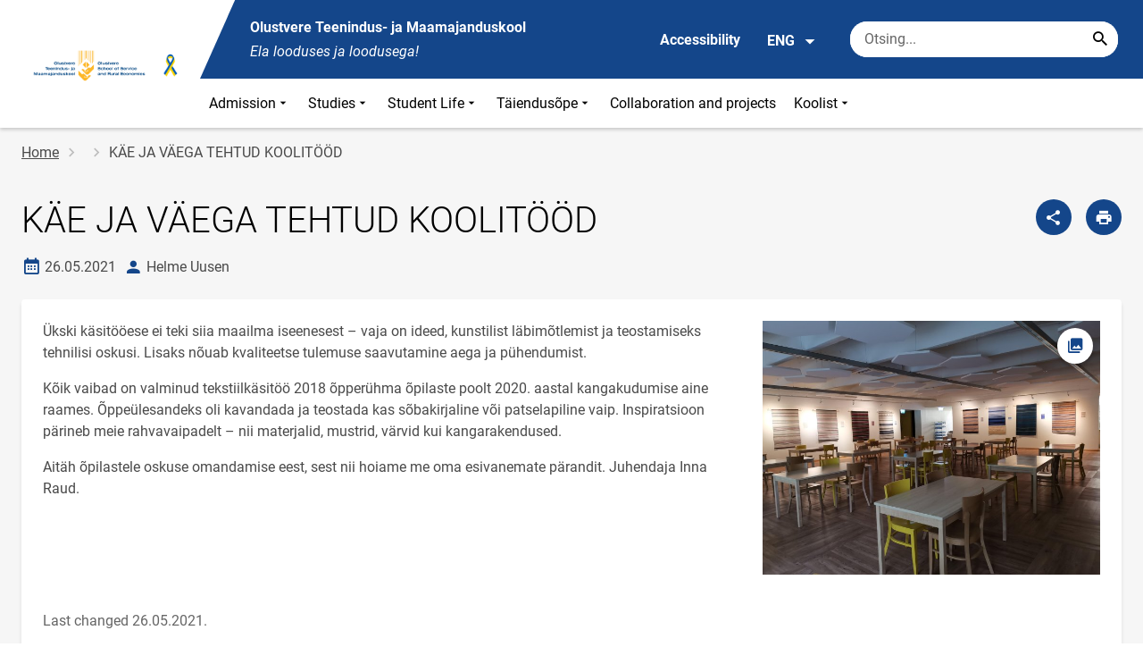

--- FILE ---
content_type: text/html; charset=UTF-8
request_url: https://olustvere.edu.ee/en/node/1001
body_size: 9787
content:
<!DOCTYPE html>
<html lang="en" dir="ltr" prefix="content: http://purl.org/rss/1.0/modules/content/  dc: http://purl.org/dc/terms/  foaf: http://xmlns.com/foaf/0.1/  og: http://ogp.me/ns#  rdfs: http://www.w3.org/2000/01/rdf-schema#  schema: http://schema.org/  sioc: http://rdfs.org/sioc/ns#  sioct: http://rdfs.org/sioc/types#  skos: http://www.w3.org/2004/02/skos/core#  xsd: http://www.w3.org/2001/XMLSchema# " >
  <head>
      <script>
    // Consent Mode defaults BEFORE GTM loads
    window.dataLayer = window.dataLayer || [];
    function gtag(){ dataLayer.push(arguments); }
    gtag('consent', 'default', {
      analytics_storage: 'denied',
      ad_storage: 'denied',
      ad_user_data: 'denied',
      ad_personalization: 'denied',
      functionality_storage: 'granted',
      security_storage: 'granted',
      wait_for_update: 500
    });
  </script>
  <script>
    if (!window.DOMAIN_NAME) {
      var h = location.hostname.replace(/^www\./, '');
      var parts = h.split('.');
      // naive eTLD+1; fine for .ee
      window.DOMAIN_NAME = parts.slice(-2).join('.');
    }
  </script>
    <meta charset="utf-8" />
<meta name="description" content="Ükski käsitööese ei teki siia maailma iseenesest – vaja on ideed, kunstilist läbimõtlemist ja teostamiseks tehnilisi oskusi. Lisaks nõuab kvaliteetse tulemuse" />
<link rel="canonical" href="https://olustvere.edu.ee/et/uudised/kae-ja-vaega-tehtud-koolitood" />
<link rel="image_src" href="https://olustvere.edu.ee/sites/olustvere.edu.ee/files/styles/landscape/public/2021-05/naitus.jpg?h=30c08e7f&amp;itok=0EUM54So" />
<meta property="og:site_name" content="Olustvere Teenindus- ja Maamajanduskool" />
<meta property="og:type" content="article" />
<meta property="og:url" content="https://olustvere.edu.ee/et/uudised/kae-ja-vaega-tehtud-koolitood" />
<meta property="og:title" content="KÄE JA VÄEGA TEHTUD KOOLITÖÖD" />
<meta property="og:description" content="Ükski käsitööese ei teki siia maailma iseenesest – vaja on ideed, kunstilist läbimõtlemist ja teostamiseks tehnilisi oskusi. Lisaks nõuab kvaliteetse tulemuse" />
<meta property="og:image" content="https://olustvere.edu.ee/sites/olustvere.edu.ee/files/styles/landscape/public/2021-05/naitus.jpg?h=30c08e7f&amp;itok=0EUM54So" />
<meta property="article:published_time" content="2021-05-26T09:34:44+03:00" />
<meta property="article:modified_time" content="2021-05-26T10:14:40+03:00" />
<meta name="twitter:card" content="summary" />
<meta name="twitter:description" content="Ükski käsitööese ei teki siia maailma iseenesest – vaja on ideed, kunstilist läbimõtlemist ja teostamiseks tehnilisi oskusi. Lisaks nõuab kvaliteetse tulemuse" />
<meta name="twitter:title" content="KÄE JA VÄEGA TEHTUD KOOLITÖÖD" />
<meta name="twitter:image" content="https://olustvere.edu.ee/sites/olustvere.edu.ee/files/styles/landscape/public/2021-05/naitus.jpg?h=30c08e7f&amp;itok=0EUM54So" />
<meta name="Generator" content="Drupal 10 (https://www.drupal.org)" />
<meta name="MobileOptimized" content="width" />
<meta name="HandheldFriendly" content="true" />
<meta name="viewport" content="width=device-width, initial-scale=1.0" />
<link rel="icon" href="https://olustvere.edu.ee/sites/olustvere.edu.ee/files/favoiconotmklogo.ico" type="image/vnd.microsoft.icon" />
<link rel="alternate" hreflang="et" href="https://olustvere.edu.ee/et/uudised/kae-ja-vaega-tehtud-koolitood" />

      <div style="display: none !important;">Git tag 0.0.20</div>
    <title>KÄE JA VÄEGA TEHTUD KOOLITÖÖD | Olustvere Teenindus- ja Maamajanduskool</title>
    <link rel="stylesheet" media="all" href="/sites/olustvere.edu.ee/files/css/css_HnbDNjnLlXNlfV0d5UlQE4dgaIyAR8Cbi5XwKdjwZSM.css?delta=0&amp;language=en&amp;theme=harno_theme&amp;include=eJx1yNENwCAIBcCFbB3JPJWoCYoB_HD7TtD7vCJKserZ4LcOsLTQoUuSd5oUG0sGP-aXx2rBCFp6wh4Jx6XI3ExO8eeDXXOaMcPoA4XjKYI" />
<link rel="stylesheet" media="all" href="/sites/olustvere.edu.ee/files/css/css_urxC_waIpiybGhAORvhm6Ju085HFbY28LT5WUYfkuko.css?delta=1&amp;language=en&amp;theme=harno_theme&amp;include=eJx1yNENwCAIBcCFbB3JPJWoCYoB_HD7TtD7vCJKserZ4LcOsLTQoUuSd5oUG0sGP-aXx2rBCFp6wh4Jx6XI3ExO8eeDXXOaMcPoA4XjKYI" />

    
          <link rel="shortcut icon" href="https://olustvere.edu.ee/sites/olustvere.edu.ee/files/favoiconotmklogo.ico" type="image/vnd.microsoft.icon">
        <style>
      :root {
                    --main-highlight:#14468A;
                    --lighten-highlight:#E7ECF3;
                    --secondary-highlight:#393A4D;
                  }
    </style>
      <script>
        var ariaLabels = {
          share: 'share picture',
          print: 'print picture',
          download: 'download picture',
          close: 'close modal',
          pause: 'Pause slider',
          start: 'Start slider',
        }
      </script>
  </head>
  <body class="path-node node--type-article">
    <div class="accessibility" aria-expanded="false" aria-labelledby="accessibility-id">
      <span id="accessibility-id" class="sr-only">Accessibility modal</span>
      <div class="container">
        <button class="btn btn-close-accessibility">
          <span class="sr-only">Close accessibility modal</span>
          <i class="mdi mdi-close" aria-hidden="true"></i>
        </button><!--/btn btn-close-accessibility-->
        <div class="row">
          <div class="col-12 md-12 sm-12">
            <div class="accessibility__inner">
              <div class="row">
                <div class="col-4 md-12 sm-12">
                  <h3>Text size</h3>
                  <p>When you select a text size, it changes automatically</p>
                  <div class="form-group">
                    <div class="radio-list" role="group" aria-labelledby="accessibility-font">
                      <span id="accessibility-font" class="sr-only">Change font size</span>
                      <div class="custom-control custom-form-radio custom-form-inline">
                        <input type="radio" name="fontSize" id="input1696" class="custom-form-input" value="1x" checked>
                        <label for="input1696" class="custom-form-label size-normal">Default value</label>
                      </div><!--/custom-control custom-form-radio custom-form-inline-->
                      <div class="custom-control custom-form-radio custom-form-inline">
                        <input type="radio" name="fontSize" id="input1797" class="custom-form-input" value="2x">
                        <label for="input1797" class="custom-form-label size-2x">Large</label>
                      </div><!--/custom-control custom-form-radio custom-form-inline-->
                      <div class="custom-control custom-form-radio custom-form-inline">
                        <input type="radio" name="fontSize" id="input1898" class="custom-form-input" value="4x">
                        <label for="input1898" class="custom-form-label size-4x">Very large</label>
                      </div><!--/custom-control custom-form-radio custom-form-inline-->
                    </div><!--/radio-list-->
                  </div><!--/form-group-->
                </div><!--/col-4 md-12 sm-12-->
                <div class="col-4 md-12 sm-12">
                  <h3>Line spacing</h3>
                  <p>When you select a line spacing, it changes automatically</p>
                  <div class="form-group">
                    <div class="checkbox-list" role="group" aria-labelledby="accessibility-line-height">
                      <span id="accessibility-line-height" class="sr-only">Change line height</span>
                      <div class="custom-control custom-checkbox custom-form-inline">
                        <input type="checkbox" name="paragraphSpacing" id="input1664" class="custom-form-input" value="high">
                        <label for="input1664" class="custom-form-label">Increase paragraph breaks</label>
                      </div><!--/custom-control custom-form-radio custom-form-inline-->
                      <div class="custom-control custom-checkbox custom-form-inline word-spacing">
                        <input type="checkbox" name="wordSpacing" id="input1774" class="custom-form-input" value="high">
                        <label for="input1774" class="custom-form-label">Increase word spacing</label>
                      </div><!--/custom-control custom-form-radio custom-form-inline-->
                      <div class="custom-control custom-checkbox custom-form-inline letter-spacing">
                        <input type="checkbox" name="letterSpacing" id="input1884" class="custom-form-input" value="high">
                        <label for="input1884" class="custom-form-label">Increase letter spacing</label>
                      </div><!--/custom-control custom-checkbox custom-form-inline-->
                    </div><!--/checkbox-list-->
                  </div><!--/form-group-->
                </div><!--/col-4 md-12 sm-12-->
                <div class="col-4 md-12 sm-12">
                  <h3>Contrast</h3>
                  <p>When you select a contrast, it changes automatically</p>
                  <div class="form-group">
                    <div class="radio-list" role="group" aria-labelledby="accessibility-line-height">
                      <span id="accessibility-line-height" class="sr-only">Change page contrast color</span>
                      <div class="custom-control custom-form-radio custom-form-inline">
                        <input type="radio" name="pageContrast" id="input11664" class="custom-form-input" value="normal" checked>
                        <label for="input11664" class="custom-form-label">Default value</label>
                      </div><!--/custom-control custom-form-radio custom-form-inline-->
                      <div class="custom-control custom-form-radio custom-form-inline">
                        <input type="radio" name="pageContrast" id="input11774" class="custom-form-input" value="high">
                        <label for="input11774" class="custom-form-label">Black-yellow</label>
                      </div><!--/custom-control custom-form-radio custom-form-inline-->
                    </div><!--/radio-list-->
                  </div><!--/form-group-->
                                      <a href="/en/accessibility" class="btn btn-accessible-info">More information about accessibility</a>
                                  </div><!--/col-4 md-12 sm-12-->
              </div><!--/row-->
            </div><!--/accessibility__inner-->
          </div><!--/col-12 md-12 sm-12-->
        </div><!--/row-->
      </div><!--/container-->
    </div><!--/accessibility-->
    
      <div class="dialog-off-canvas-main-canvas" data-off-canvas-main-canvas>
      <div id="page-wrapper" class="main-wrapper">
  <a href="#main-content" class="skip-link">
    Skip to main content
  </a>
	<header id="header" class="main-header" role="banner" aria-label="Site header">
		<div class="container">
      <div class="header-wrapper">
        <div class="header-left">
          <a href="/en" class="header-logo-content">
                      <div class="header-logo" style="background-image: url(https://olustvere.edu.ee/sites/olustvere.edu.ee/files/logo/otmk_logo_valge_raamiga_ukraina.png);">
              <img src="/themes/custom/harno_theme/static/assets/images/placeholder-2.gif" alt="Olustvere Teenindus- ja Maamajanduskool">
            </div>
            <div class="header-logo-text xl-hide">
              <span>Olustvere Teenindus- ja Maamajanduskool</span>
            </div>
                    </a><!--/header-logo-content-->
        </div><!--/header-left-->
        <div class="header-right">
          <div class="header-right__top">
            <div class="header-school-name">
                              <span class="school-name">Olustvere Teenindus- ja Maamajanduskool</span>
                                            <span class="school-slogan"><em>Ela looduses ja loodusega!</em></span>
                          </div><!--/header-school-name-->
            <button class="btn btn-header-accessibility" data-plugin="accessibility">Accessibility</button>
                          <div class="language-picker">
                <button class="language-picker__button" aria-expanded="false" aria-haspopup="true" data-plugin="languageDropdown">
                  ENG
                  <i class="mdi mdi-menu-down" aria-hidden="true"></i>
                </button><!--/language-picker__button-->
                                <div class="col-3 md-6 sm-12">
                        <div class="language-picker__dropdown" aria-describedby="language-picker-desc">
    <span class="sr-only" id="language-picker-desc">Select your language</span>
    <ul class="links language-picker__list"><li hreflang="et" data-drupal-link-system-path="node/1001" class="language-picker__item"><a href="/et/uudised/kae-ja-vaega-tehtud-koolitood" class="language-link" hreflang="et" data-drupal-link-system-path="node/1001">EST</a></li><li hreflang="en" data-drupal-link-system-path="&lt;front&gt;" class="language-picker__item"><a href="/en" class="language-link" aria-current="true" hreflang="en" data-drupal-link-system-path="&lt;front&gt;">ENG</a></li></ul>
  </div><!--/language-picker__dropdown-->
                  </div>
    
    
    <!--/col-3 sm-12-->


              </div><!--/language-picker-->
                                      <div class="form-item search-input desktop-search">
            <form action="/en/node/1001" method="post" id="harno-blocks-search-api-form" accept-charset="UTF-8">
  <div class="form-item search-input">  
  <label for="edit-search-keys" class="form-label">
  </label>
    <input   placeholder="Otsing..." data-drupal-selector="edit-search-keys" data-search-api-autocomplete-search="general_search" class="form-autocomplete form-text search" data-autocomplete-path="/en/search_api_autocomplete/general_search?display=general_search&amp;filter=keys&amp;" type="text" id="edit-search-keys" name="search_keys" value="" size="10" maxlength="128" aria-label="Search box    Enter the terms you wish to search for."/>

  
                <button class="btn-link btn-search button js-form-submit form-submit btn search-submit-btn" title="Search..." data-drupal-selector="edit-submit-search" type="submit" id="edit-submit-search" name="op" value="Search..." type="submit" aria-label="Search..."></button>
        

</div>
  <input tabindex="-1"  autocomplete="off" data-drupal-selector="form-mcgkw7rrvw9-l-frplgpi-crb3uxvuyjxynaefor8k0" type="hidden" name="form_build_id" value="form-mcgKw7rRVw9-L-fRpLGpI-cRB3uXvuyjxyNAefOR8K0"/>

  <input tabindex="-1"  data-drupal-selector="edit-harno-blocks-search-api-form" type="hidden" name="form_id" value="harno_blocks_search_api_form"/>

</form>

      </div><!--/form-item search-input-->


                        <div class="mobile-banner">
              <div class="mobile-links">
                <button class="btn btn-mobile-search" aria-expanded="false" data-plugin="mobileSearch">
                  <span class="sr-only">Otsing</span>
                  <i class="mdi mdi-magnify" aria-hidden="true"></i>
                </button><!--/btn btn-mobile-search-->
                <button class="menu-link" data-plugin="mobileMenu" aria-label="Toggle menu" aria-expanded="false">
                  <span class="sr-only">Open/close menu</span>
                  <i class="mdi mdi-menu" aria-hidden="true"></i>
                </button><!--/menu-link-->
              </div><!--/mobile-links-->
              <div class="mobile-search-overlay">
                <div class="form-item search-input">
            <form action="/en/node/1001" method="post" id="harno-blocks-search-api-form--2" accept-charset="UTF-8">
  <div class="form-item search-input">  
  <label for="edit-search-keys--2" class="form-label">
  </label>
    <input   placeholder="Otsing..." data-drupal-selector="edit-search-keys" data-search-api-autocomplete-search="general_search" class="form-autocomplete form-text search" data-autocomplete-path="/en/search_api_autocomplete/general_search?display=general_search&amp;filter=keys&amp;" type="text" id="edit-search-keys--2" name="search_keys" value="" size="10" maxlength="128" aria-label="Search box    Enter the terms you wish to search for."/>

  
                <button class="btn-link btn-search button js-form-submit form-submit btn search-submit-btn" title="Search..." data-drupal-selector="edit-submit-search" type="submit" id="edit-submit-search--2" name="op" value="Search..." type="submit" aria-label="Search..."></button>
        

</div>
  <input tabindex="-1"  autocomplete="off" data-drupal-selector="form-js9okm4jezn1wbwjr-6txgaf8kgrvorekj9ztm59ofq" type="hidden" name="form_build_id" value="form-js9okM4jEzN1WBwJR_6txgAf8KGrvOreKJ9ZTm59OfQ"/>

  <input tabindex="-1"  data-drupal-selector="edit-harno-blocks-search-api-form-2" type="hidden" name="form_id" value="harno_blocks_search_api_form"/>

</form>

      </div><!--/form-item search-input-->


                <button class="btn close-btn-search" aria-label="Close menu">
                  <i class="mdi mdi-close"></i>
                </button><!--/close-btn-->
              </div><!--/mobile-search-overlay-->
              <div class="mobile-menu">
                <nav aria-label="main-navigation">
                  <ul class="main-menu mobile">
                                                                                                                                                                                                                                                                                                                                                                                                                                                                          
                                  
    <li>
                                        
                                                                                                                                                          <a
                  href="#"
                        
      aria-expanded="false" >
    Admission
                </a>

              <div class="main-menu-dropdown">
                                          
                        
                <ul class="dropdown-link-block">
                              <li class="sm-show">
                  <a href="#" class="back-to-menu" aria-label="Back to main menu">
                    <i class="mdi mdi-menu-down"></i>
                    Admission
                  </a>
                </li>
                                                                                                                                                                                                                                                                                                                                                    <li>
                                                        <a  class=" mainOverride"    href="/en/admission/open-house-days"                  >Open house days
                              </a>
              </li>
                                                                                                                                                                                                                                                                                                                                      <li>
                                          <a  class=" mainOverride"    href="/en/admission/admission"                  >Admission
                              </a>
              </li>
                                                                                                                                                                                                                                                                                                                                      <li>
                                          <a  class=" mainOverride"    href="/en/admission/curriculum"                  >Curriculum
                              </a>
              </li>
                                                                                                                                                                                                                                                                                                                                      <li>
                                          <a  class=" mainOverride"    href="/en/admission/distance-learning"                  >Stationary studies
                              </a>
              </li>
                              </ul><!--/dropdown-link-block-->
            
                <ul class="dropdown-link-block">
                                                                                                                                                                                                                                                                                                                                                    <li>
                                                        <a  class=" mainOverride"    href="/en/admission/non-stationary-studies"                  >Non-stationary studies
                              </a>
              </li>
                                                                                                                                                                                                                                                                                                                                      <li>
                                          <a  class=" mainOverride"    href="/en/admission/work-based-studies"                  >Work-based studies
                              </a>
              </li>
                              </ul><!--/dropdown-link-block-->
            
        </div><!--/main-menu-dropdown-->
          </li>
                                        
                                  
    <li>
                                  
                                                                                                                                  <a
                  href="#"
                        
      aria-expanded="false" >
    Studies
                </a>

              <div class="main-menu-dropdown">
                                          
                        
                <ul class="dropdown-link-block">
                              <li class="sm-show">
                  <a href="#" class="back-to-menu" aria-label="Back to main menu">
                    <i class="mdi mdi-menu-down"></i>
                    Studies
                  </a>
                </li>
                                                                                                                                                                                                                                                                                                                                                    <li>
                                                        <a  class=" mainOverride"    href="/en/studies/apel"                  >APEL
                              </a>
              </li>
                                                                                                                                                                                                                                                                                                                                      <li>
                                          <a  class=" mainOverride"    href="/en/studies/internship"                  >Internship
                              </a>
              </li>
                                                                                                                                                                                                                                                                                                                                      <li>
                                          <a  class=" mainOverride"    href="/en/studies/requirements-researchers"                  >Requirements for researchers
                              </a>
              </li>
                                                                                                                                                                                                                                                                                                                                      <li>
                                          <a  class=" mainOverride"    href="/en/studies/scholarships"                  >Scholarships
                              </a>
              </li>
                              </ul><!--/dropdown-link-block-->
            
        </div><!--/main-menu-dropdown-->
          </li>
                                        
                                  
    <li>
                                  
                                                                                                                                              <a
                  href="#"
                        
      aria-expanded="false" >
    Student Life
                </a>

              <div class="main-menu-dropdown">
                                          
                        
                <ul class="dropdown-link-block">
                              <li class="sm-show">
                  <a href="#" class="back-to-menu" aria-label="Back to main menu">
                    <i class="mdi mdi-menu-down"></i>
                    Student Life
                  </a>
                </li>
                                                                                                                                                                                                                                                                                                                                                    <li>
                                                        <a  class=" mainOverride"    href="/en/student-life/rules-procedure"                  >Rules of Procedure
                              </a>
              </li>
                                                                                                                                                                                                                                                                                                                                      <li>
                                          <a  class=" mainOverride"    href="/en/student-life/accommodation"                  >Accommodation
                              </a>
              </li>
                                                                                                                                                                                                                                                                                                                                      <li>
                                          <a  class=" mainOverride"    href="/en/student-life/hobby-activities"                  >Hobby activities
                              </a>
              </li>
                                                                                                                                                                                                                                                                                                                                      <li>
                                          <a  class=" mainOverride"    href="/en/student-life/sport-facilities"                  >Sport facilities
                              </a>
              </li>
                              </ul><!--/dropdown-link-block-->
            
                <ul class="dropdown-link-block">
                                                                                                                                                                                                                                                                                                                                                    <li>
                                                        <a  class=" mainOverride"    href="/en/student-life/counselling"                  >Counselling
                              </a>
              </li>
                              </ul><!--/dropdown-link-block-->
            
        </div><!--/main-menu-dropdown-->
          </li>
                                        
                                  
    <li>
                                  
                                                                                              <a
                  href="#"
                        
      aria-expanded="false" >
    Täiendusõpe
                </a>

              <div class="main-menu-dropdown">
                                          
                        
                <ul class="dropdown-link-block">
                              <li class="sm-show">
                  <a href="#" class="back-to-menu" aria-label="Back to main menu">
                    <i class="mdi mdi-menu-down"></i>
                    Täiendusõpe
                  </a>
                </li>
                                                                                                                                                                                                                                                                                                                                                    <li>
                                                        <a  class=" mainOverride"    href="/en/taiendusope/e-courses"                  >E-courses
                              </a>
              </li>
                              </ul><!--/dropdown-link-block-->
            
        </div><!--/main-menu-dropdown-->
          </li>
                                  
                                  
    <li>
                                  
                                                                      <a
                  href="javascript:void(0)"                         
     >
    Collaboration and projects
                </a>

          </li>
                                        
                                  
    <li>
                                  
                                                                                                                                                          <a
                  href="#"
                        
      aria-expanded="false" >
    Koolist
                </a>

              <div class="main-menu-dropdown">
                                          
                        
                <ul class="dropdown-link-block">
                              <li class="sm-show">
                  <a href="#" class="back-to-menu" aria-label="Back to main menu">
                    <i class="mdi mdi-menu-down"></i>
                    Koolist
                  </a>
                </li>
                                                                                                                                                                                                                                                                                                                                                    <li>
                                                        <a  class=" mainOverride"    href="/en/koolist/core-values"                  >Core values
                              </a>
              </li>
                                                                                                                                                                                                                                                                                                                                      <li>
                                          <a  class=" mainOverride"    href="/en/koolist/development-plan"                  >Development plan
                              </a>
              </li>
                                                                                                                                                                                                                                                                                                                                      <li>
                                          <a  class=" mainOverride"    href="/en/koolist/board-trustees"                  >Board of trustees
                              </a>
              </li>
                                                                                                                                                                                                                                                                                                                                      <li>
                                          <a  class=" mainOverride"    href="/en/koolist/teachers-council"                  >Teachers’ Council
                              </a>
              </li>
                              </ul><!--/dropdown-link-block-->
            
                <ul class="dropdown-link-block">
                                                                                                                                                                                                                                                                                                                                                    <li>
                                                        <a  class=" mainOverride"    href="/en/koolist/student-council"                  >Student council
                              </a>
              </li>
                                                                                                                                                                                                                                                                                                                                      <li>
                                          <a  class=" mainOverride"    href="/en/koolist/vacancies"                  >Vacancies
                              </a>
              </li>
                              </ul><!--/dropdown-link-block-->
            
        </div><!--/main-menu-dropdown-->
          </li>
    
                    <li class="bg-blue">
  <a href="#" aria-expanded="false">Language:
    <strong>ENG</strong>
  </a>
  <div class="main-menu-dropdown">
    <div class="focus-trap-first" tabindex="-1"></div>
    <ul class="dropdown-link-block">
      <li>
        <a href="#" class="back-to-menu" aria-label="Back to main menu">
          <i class="mdi mdi-menu-down" aria-hidden="true"></i>
          Language
        </a>
      </li>
                        <li><a href="/en" class="language-link" aria-current="true" hreflang="en" data-drupal-link-system-path="&lt;front&gt;">ENG</a></li>
                  </ul><!--/dropdown-link-block-->
    <div class="focus-trap-last" tabindex="-1"></div>
  </div><!--/main-menu-dropdown-->
</li>


                    <li class="bg-blue">
  <a href="#" aria-expanded="false">Accessibility</a>
  <div class="main-menu-dropdown">
    <div class="focus-trap-first" tabindex="-1"></div>
    <ul class="dropdown-link-block">
      <li>
        <a href="#" class="back-to-menu" aria-label="Back to main menu">
          <i class="mdi mdi-menu-down" aria-hidden="true"></i>
          Accessibility
        </a>
      </li>
      <li>
        <div class="accessibility accessibility--mobile">
          <div class="accessibility__inner">
            <div class="row">
              <div class="col-4 md-12 sm-12">
                <h3>Text size</h3>
                <p>When you select a text size, it changes automatically</p>
                <div class="form-group">
                  <div class="radio-list change-font" role="group" aria-labelledby="accessibility-font">
                    <span id="accessibility-font" class="sr-only">Change font size</span>
                    <div class="custom-control custom-form-radio custom-form-inline" tabindex="0">
                      <input type="radio" name="fontSize-mobile" id="input16691" class="custom-form-input" value="1x" checked>
                      <label for="input16691" class="custom-form-label size-normal">Default value</label>
                    </div><!--/custom-control custom-form-radio custom-form-inline-->
                    <div class="custom-control custom-form-radio custom-form-inline" tabindex="0">
                      <input type="radio" name="fontSize-mobile" id="input17197" class="custom-form-input" value="2x">
                      <label for="input17197" class="custom-form-label size-2x">Large</label>
                    </div><!--/custom-control custom-form-radio custom-form-inline-->
                    <div class="custom-control custom-form-radio custom-form-inline" tabindex="0">
                      <input type="radio" name="fontSize-mobile" id="input11898" class="custom-form-input" value="4x">
                      <label for="input11898" class="custom-form-label size-4x">Very large</label>
                    </div><!--/custom-control custom-form-radio custom-form-inline-->
                  </div><!--/radio-list-->
                </div><!--/form-group-->
              </div><!--/col-4 md-12 sm-12-->
              <div class="col-4 md-12 sm-12">
                <h3>Line spacing</h3>
                <p>When you select a line spacing, it changes automatically</p>
                <div class="form-group">
                  <div class="checkbox-list" role="group" aria-labelledby="accessibility-line-height">
                    <span id="accessibility-line-height" class="sr-only">Change line height</span>
                    <div class="custom-control custom-checkbox custom-form-inline">
                      <input type="checkbox" name="paragraphSpacing" id="input16641" class="custom-form-input" value="high">
                      <label for="input16641" class="custom-form-label size-normal">Increase paragraph breaks</label>
                    </div><!--/custom-control custom-form-radio custom-form-inline-->
                    <div class="custom-control custom-checkbox custom-form-inline word-spacing">
                      <input type="checkbox" name="wordSpacing" id="input17741" class="custom-form-input" value="high">
                      <label for="input17741" class="custom-form-label size-1x">Increase word spacing</label>
                    </div><!--/custom-control custom-form-radio custom-form-inline-->
                    <div class="custom-control custom-checkbox custom-form-inline letter-spacing">
                      <input type="checkbox" name="letterSpacing" id="input18841" class="custom-form-input" value="high">
                      <label for="input18841" class="custom-form-label size-2x">Increase letter spacing</label>
                    </div><!--/custom-control custom-checkbox custom-form-inline-->
                  </div><!--/checkbox-list-->
                </div><!--/form-group-->
              </div><!--/col-4 md-12 sm-12-->
              <div class="col-4 md-12 sm-12">
                <h3>Contrast</h3>
                <p>When you select a contrast, it changes automatically</p>
                <div class="form-group">
                  <div class="radio-list" role="group" aria-labelledby="accessibility-contrast">
                    <span id="accessibility-contrast" class="sr-only">Change page contrast color</span>
                    <div class="custom-control custom-form-radio custom-form-inline" tabindex="0">
                      <input type="radio" name="pageContrast-mobile" id="input1166994" class="custom-form-input" value="normal" checked>
                      <label for="input1166994" class="custom-form-label">Default value</label>
                    </div><!--/custom-control custom-form-radio custom-form-inline-->
                    <div class="custom-control custom-form-radio custom-form-inline" tabindex="0">
                      <input type="radio" name="pageContrast-mobile" id="input1177994" class="custom-form-input" value="high">
                      <label for="input1177994" class="custom-form-label">Black-yellow</label>
                    </div><!--/custom-control custom-form-radio custom-form-inline-->
                  </div><!--/radio-list-->
                </div><!--/form-group-->
                                  <a href="/accessibility" class="btn btn-accessible-info">More information about accessibility</a>
                              </div><!--/col-4 md-12 sm-12-->
            </div><!--/row-->
          </div><!--/accessibility__inner-->
        </div><!--/accessibility-->
      </li>
    </ul><!--/dropdown-link-block-->
    <div class="focus-trap-last" tabindex="-1"></div>
  </div><!--/main-menu-dropdown-->
</li>
                  </ul>
                </nav>
                <div class="main-focus-trap-last" tabindex="-1"></div>
              </div><!--/mobile-menu-->
            </div><!--/mobile-banner-->
          </div><!--/header-right__top-->

          <div class="header-right__bottom">
                          <div class="desktop-menu">
                <ul class="main-menu mobile main-menu" data-plugin="mainMenuDropdown">
                                                                                                                                                                                                                                                                                                                                                                                                                                                                        
                                  
    <li>
                                        
                                                                                                                                                          <a
                  href="#"
                        
      aria-expanded="false" >
    Admission
                </a>

              <div class="main-menu-dropdown">
                                          
                        
                <ul class="dropdown-link-block">
                              <li class="sm-show">
                  <a href="#" class="back-to-menu" aria-label="Back to main menu">
                    <i class="mdi mdi-menu-down"></i>
                    Admission
                  </a>
                </li>
                                                                                                                                                                                                                                                                                                                                                    <li>
                                                        <a  class=" mainOverride"    href="/en/admission/open-house-days"                  >Open house days
                              </a>
              </li>
                                                                                                                                                                                                                                                                                                                                      <li>
                                          <a  class=" mainOverride"    href="/en/admission/admission"                  >Admission
                              </a>
              </li>
                                                                                                                                                                                                                                                                                                                                      <li>
                                          <a  class=" mainOverride"    href="/en/admission/curriculum"                  >Curriculum
                              </a>
              </li>
                                                                                                                                                                                                                                                                                                                                      <li>
                                          <a  class=" mainOverride"    href="/en/admission/distance-learning"                  >Stationary studies
                              </a>
              </li>
                              </ul><!--/dropdown-link-block-->
            
                <ul class="dropdown-link-block">
                                                                                                                                                                                                                                                                                                                                                    <li>
                                                        <a  class=" mainOverride"    href="/en/admission/non-stationary-studies"                  >Non-stationary studies
                              </a>
              </li>
                                                                                                                                                                                                                                                                                                                                      <li>
                                          <a  class=" mainOverride"    href="/en/admission/work-based-studies"                  >Work-based studies
                              </a>
              </li>
                              </ul><!--/dropdown-link-block-->
            
        </div><!--/main-menu-dropdown-->
          </li>
                                        
                                  
    <li>
                                  
                                                                                                                                  <a
                  href="#"
                        
      aria-expanded="false" >
    Studies
                </a>

              <div class="main-menu-dropdown">
                                          
                        
                <ul class="dropdown-link-block">
                              <li class="sm-show">
                  <a href="#" class="back-to-menu" aria-label="Back to main menu">
                    <i class="mdi mdi-menu-down"></i>
                    Studies
                  </a>
                </li>
                                                                                                                                                                                                                                                                                                                                                    <li>
                                                        <a  class=" mainOverride"    href="/en/studies/apel"                  >APEL
                              </a>
              </li>
                                                                                                                                                                                                                                                                                                                                      <li>
                                          <a  class=" mainOverride"    href="/en/studies/internship"                  >Internship
                              </a>
              </li>
                                                                                                                                                                                                                                                                                                                                      <li>
                                          <a  class=" mainOverride"    href="/en/studies/requirements-researchers"                  >Requirements for researchers
                              </a>
              </li>
                                                                                                                                                                                                                                                                                                                                      <li>
                                          <a  class=" mainOverride"    href="/en/studies/scholarships"                  >Scholarships
                              </a>
              </li>
                              </ul><!--/dropdown-link-block-->
            
        </div><!--/main-menu-dropdown-->
          </li>
                                        
                                  
    <li>
                                  
                                                                                                                                              <a
                  href="#"
                        
      aria-expanded="false" >
    Student Life
                </a>

              <div class="main-menu-dropdown">
                                          
                        
                <ul class="dropdown-link-block">
                              <li class="sm-show">
                  <a href="#" class="back-to-menu" aria-label="Back to main menu">
                    <i class="mdi mdi-menu-down"></i>
                    Student Life
                  </a>
                </li>
                                                                                                                                                                                                                                                                                                                                                    <li>
                                                        <a  class=" mainOverride"    href="/en/student-life/rules-procedure"                  >Rules of Procedure
                              </a>
              </li>
                                                                                                                                                                                                                                                                                                                                      <li>
                                          <a  class=" mainOverride"    href="/en/student-life/accommodation"                  >Accommodation
                              </a>
              </li>
                                                                                                                                                                                                                                                                                                                                      <li>
                                          <a  class=" mainOverride"    href="/en/student-life/hobby-activities"                  >Hobby activities
                              </a>
              </li>
                                                                                                                                                                                                                                                                                                                                      <li>
                                          <a  class=" mainOverride"    href="/en/student-life/sport-facilities"                  >Sport facilities
                              </a>
              </li>
                              </ul><!--/dropdown-link-block-->
            
                <ul class="dropdown-link-block">
                                                                                                                                                                                                                                                                                                                                                    <li>
                                                        <a  class=" mainOverride"    href="/en/student-life/counselling"                  >Counselling
                              </a>
              </li>
                              </ul><!--/dropdown-link-block-->
            
        </div><!--/main-menu-dropdown-->
          </li>
                                        
                                  
    <li>
                                  
                                                                                              <a
                  href="#"
                        
      aria-expanded="false" >
    Täiendusõpe
                </a>

              <div class="main-menu-dropdown">
                                          
                        
                <ul class="dropdown-link-block">
                              <li class="sm-show">
                  <a href="#" class="back-to-menu" aria-label="Back to main menu">
                    <i class="mdi mdi-menu-down"></i>
                    Täiendusõpe
                  </a>
                </li>
                                                                                                                                                                                                                                                                                                                                                    <li>
                                                        <a  class=" mainOverride"    href="/en/taiendusope/e-courses"                  >E-courses
                              </a>
              </li>
                              </ul><!--/dropdown-link-block-->
            
        </div><!--/main-menu-dropdown-->
          </li>
                                  
                                  
    <li>
                                  
                                                                      <a
                  href="javascript:void(0)"                         
     >
    Collaboration and projects
                </a>

          </li>
                                        
                                  
    <li>
                                  
                                                                                                                                                          <a
                  href="#"
                        
      aria-expanded="false" >
    Koolist
                </a>

              <div class="main-menu-dropdown">
                                          
                        
                <ul class="dropdown-link-block">
                              <li class="sm-show">
                  <a href="#" class="back-to-menu" aria-label="Back to main menu">
                    <i class="mdi mdi-menu-down"></i>
                    Koolist
                  </a>
                </li>
                                                                                                                                                                                                                                                                                                                                                    <li>
                                                        <a  class=" mainOverride"    href="/en/koolist/core-values"                  >Core values
                              </a>
              </li>
                                                                                                                                                                                                                                                                                                                                      <li>
                                          <a  class=" mainOverride"    href="/en/koolist/development-plan"                  >Development plan
                              </a>
              </li>
                                                                                                                                                                                                                                                                                                                                      <li>
                                          <a  class=" mainOverride"    href="/en/koolist/board-trustees"                  >Board of trustees
                              </a>
              </li>
                                                                                                                                                                                                                                                                                                                                      <li>
                                          <a  class=" mainOverride"    href="/en/koolist/teachers-council"                  >Teachers’ Council
                              </a>
              </li>
                              </ul><!--/dropdown-link-block-->
            
                <ul class="dropdown-link-block">
                                                                                                                                                                                                                                                                                                                                                    <li>
                                                        <a  class=" mainOverride"    href="/en/koolist/student-council"                  >Student council
                              </a>
              </li>
                                                                                                                                                                                                                                                                                                                                      <li>
                                          <a  class=" mainOverride"    href="/en/koolist/vacancies"                  >Vacancies
                              </a>
              </li>
                              </ul><!--/dropdown-link-block-->
            
        </div><!--/main-menu-dropdown-->
          </li>
    
                </ul>
              </div>
                      </div><!--/header-right__bottom-->
        </div><!--/header-right-->
      </div><!--/header-wrapper-->
		</div>
	</header>
  			<main class="page-main" role="main">
    		<div class="container">

                          <div class="row">
          <div class="col-12 md-12 sm-12">
                                        <nav aria-label="breadcrumb" role="navigation" aria-labelledby="system-breadcrumb">
    <h2 id="system-breadcrumb" class="visually-hidden">Breadcrumb</h2>
    <ol class="breadcrumb">
          <li class="breadcrumb-item">
                              <a href="/en">Home</a>
            
              </li>
          <li class="breadcrumb-item">
                              <a href="/en/node"></a>
            
              </li>
          <li class="breadcrumb-item">
                  KÄE JA VÄEGA TEHTUD KOOLITÖÖD
              </li>
        </ol>
  </nav>

      <!--/col-3 sm-12-->

                      </div>
        </div>
            			<div class="row">
									
      								<div  id="main-content"  class="col-12 ">
																																						                                                                                                                                                                                <div class="header-block ">
                    <div class="header-block__title-block">
                                                                              <h1>
<span property="schema:name">KÄE JA VÄEGA TEHTUD KOOLITÖÖD</span>
</h1>

      
                    </div>
                    <!--/__btn-block-->
                    <div class="header-block__btn-block ">
                                                                          <a href="javascript:void(0);" class="btn btn-primary before-share" aria-label="Share" data-plugin="shareModal" data-url="https://olustvere.edu.ee/en/node/1001"></a>                          <a href="javascript:void(0);" class="btn btn-primary before-print sm-hide" aria-label="Print page" data-plugin="printPage"></a>                                             </div>
                    <!--/__btn-block-->
                                                                  <div class="header-block__additional-info">
                          <span class="date-created">
                            <i class="mdi mdi-calendar-month" aria-hidden="true" title="Date created"></i>
                            <span class="sr-only">Date created</span>
                            26.05.2021
                          </span><!--/date-indicator-->
                                                      <span class="content-author">
                              <i class="mdi mdi-account" aria-hidden="true" title="Author"></i>
                              <span class="sr-only">author</span>
                              Helme Uusen
                            </span><!--/author-indicator-->
                                                  </div>
                                                                                  </div>
                  <!--/header-block-sidemenu-->
              
											
											
              
						    <div data-drupal-messages-fallback class="hidden"></div>
            <article lang="et" about="/et/uudised/kae-ja-vaega-tehtud-koolitood" typeof="schema:Article" class="content-block node node--type-article node--promoted node--view-mode-full clearfix">
      <div class="row">
      
        <span property="schema:name" content="KÄE JA VÄEGA TEHTUD KOOLITÖÖD" class="rdf-meta hidden"></span>

                  <div class="col-8 md-6 sm-12">
                                                                  <div property="schema:text" class="text-field"><p>
	Ükski käsitööese ei teki siia maailma iseenesest – vaja on ideed, kunstilist läbimõtlemist ja teostamiseks tehnilisi oskusi. Lisaks nõuab kvaliteetse tulemuse saavutamine aega ja pühendumist.</p>

<p>
	Kõik vaibad on valminud tekstiilkäsitöö 2018 õpperühma õpilaste poolt 2020. aastal kangakudumise aine raames. Õppeülesandeks oli kavandada ja teostada kas sõbakirjaline või patselapiline vaip. Inspiratsioon pärineb meie rahvavaipadelt – nii materjalid, mustrid, värvid kui kangarakendused.</p>

<p>
	Aitäh õpilastele oskuse omandamise eest, sest nii hoiame me oma esivanemate pärandit. Juhendaja Inna Raud.</p>

<p>
	&nbsp;</p>
</div>
  
              </div>
            <div class="col-4 md-6 sm-12">
                      
                        
                                
                            
                  
        <style>
  :root {
    --one-image-size: 75%;
  }
  </style>
          <div class="image-block">
            <a data-bigPicture="/sites/olustvere.edu.ee/files/styles/modal_picture/public/2021-05/naitus.jpg?itok=pcMt4rT2" id="1162"  data-image="/sites/olustvere.edu.ee/files/2021-05/naitus.jpg" href="/sites/olustvere.edu.ee/files/2021-05/naitus.jpg"  data-plugin="modalOpener" alt=""  title="" data-modal="single" class="image-field image-field--landscape image-field--one-image-custom" style="background-image: url('/sites/olustvere.edu.ee/files/styles/detail_one_image/public/2021-05/naitus.jpg?itok=iK__-NBn');
                            " tabindex="0">
              <img src="/themes/custom/harno_theme/static/assets/images/placeholder-1.gif" alt="" >

              <span class="gallery-icon">
                          <i class="mdi mdi-image-multiple" aria-hidden="true"></i>
                          <span class="sr-only">Open picture</span>
                        </span>
            </a><!--/image-field-->
          </div><!--/image-block-->
        
      

              </div><!--/col-5 md-12 sm-12-->
          </div>
            <div class="row">
    <div class="col-12 md-12 sm-12">
      <div class="content-creating-info">
        <span>Last changed 26.05.2021.</span>
      </div><!--/content-creating-info-->
    </div><!--/col-12 md-12 sm-12-->
  </div><!--/row-->
</article>

      

										          				</div>
				<!--/col-12-->
			</div>
      
                                        <div class="col-3 md-6 sm-12">
                        <div class="row no-print">
  <div class="col-12 md-12 sm-12">

    <div class="header-block">
      <div class="header-block__title-block">
        <h1>More news</h1>
      </div><!--/__title-block-->
    </div><!--/header-block-->
    <article class="content-block">
      <div class="row">
                <div class="col-12 md-12 sm-12">
          <a href="/en/news?article_type=1&amp;article_type_mobile=1" class="btn btn-secondary btn-more-news">Look more</a>
        </div>
      </div>
    </article><!--/content-block-->
  </div>
</div><!--/row-->

                  </div>
    
    
    <!--/col-3 sm-12-->


              			<!--/row-->
		</div>
		<!--/container-->
	</main>
																																<footer class="main-footer">
									<div class="footer-content">
					<div class="container">
						<div class="row">
							                    <div class="col-3 md-6 sm-12">
                            <div class="block">
     <div class="block-title">
       <h4>General Contact</h4>
     </div><!--/block-title-->
     <ul class="contacts">
                <li>
           <span>Olustvere Teenindus- ja Maamajanduskool</span>
         </li>
                       <li>
           <address>Müüri 4, Olustvere, Põhja-Sakala vald, 70401 Viljandi maakond</address>
         </li>
                       <li>
           <a class="btn btn-link" href="tel:Telefon: +372 437 4290">Telefon: +372 437 4290</a>
         </li>
                       <li>
           <a class="btn btn-link" href="mailto:kool@olustvere.edu.ee">kool@olustvere.edu.ee</a>
         </li>
                       <li>
           <a class="btn btn-link map" href="/en/node/4">Location info</a>
         </li>
                                 </ul><!--/contact-->
   </div><!--/block-->

 
                  </div>
    
    
    <!--/col-3 sm-12-->

                <div class="col-3 md-6 sm-12">
                        <div class="block">
  <div class="block-title">
    <h4>Important contacts</h4>
  </div><!--/block-title-->
      <ul class="contacts important">
              <li>
          <span>Õppeosakond</span>
                      <span class="bold">+372&nbsp;437&nbsp;4244 / vastuvott@olustvere.edu.ee</span>
                  </li>
              <li>
          <span>Koolitused</span>
                      <span class="bold">+372&nbsp;437&nbsp;4234 / koolitus@olustvere.edu.ee</span>
                  </li>
              <li>
          <span>Õpilaskodu</span>
                      <span class="bold">+372&nbsp;434&nbsp;4105 / opilaskodu@olustvere.edu.ee</span>
                  </li>
              <li>
          <span>Söökla</span>
                      <span class="bold">+372&nbsp;437&nbsp;7238 / sookla@olustvere.edu.ee</span>
                  </li>
          </ul><!--/contacts-->
  </div><!--/block-->

                  </div>
    
    
    <!--/col-3 sm-12-->

                <div class="col-3 md-6 sm-12">
                        
      <div  class="block" >
      <div class="block-title">
        <h4>Follow us</h4>
      </div><!--/block-title-->
      <table class="social-links-table">
        <tbody>
                  <tr>
                          <td>
                <a target="_blank" class="btn btn-link" aria-label="Facebook" href="http://www.facebook.com/OlustvereTMK">
                  <i class="mdi mdi-facebook" aria-hidden="true"></i>Facebook</a>
              </td>
                          <td>
                <a target="_blank" class="btn btn-link" aria-label="Instagram" href="https://www.instagram.com/olustveretmk/">
                  <i class="mdi mdi-instagram" aria-hidden="true"></i>Instagram</a>
              </td>
                          <td>
                <a target="_blank" class="btn btn-link" aria-label="Youtube" href="https://www.youtube.com/@olustvereteenindus-jamaama2661/videos">
                  <i class="mdi mdi-youtube" aria-hidden="true"></i>Youtube</a>
              </td>
                      </tr>
                </tbody>
      </table><!--/social-links-table-->
    </div><!--/block-->
  
                  </div>
    
    
    <!--/col-3 sm-12-->

                <div class="col-3 md-6 sm-12">
                        
    <div class="block">
      <div class="block-title">
        <h4>Find quickly</h4>
      </div>
      <ul class="link-list">
                  <li>
                          <a class="btn btn-link in-new" aria-label="Vastuvõtt SAISis" target="_blank" href="https://www.sais.ee/">Vastuvõtt SAISis</a>
                      </li>
                  <li>
                          <a class="btn btn-link in-new" aria-label="Uudised" target="_blank" href="https://olustvere.edu.ee/et/uudised">Uudised</a>
                      </li>
                  <li>
                          <a class="btn btn-link in-new" aria-label="Virtuaaltuur" target="_blank" href="http://www.tuur.ee/tuurid/08-kutseoppeasutuste-virtuaaltuurid/18-olustvere/?startscene=0&amp;startactions=lookat(-6.7,10.51,88.96,0,0);">Virtuaaltuur</a>
                      </li>
                  <li>
                          <a class="btn btn-link in-new" aria-label="Facebook" target="_blank" href="http://www.facebook.com/OlustvereTMK">Facebook</a>
                      </li>
                  <li>
                          <a class="btn btn-link in-new" aria-label="Instagram" target="_blank" href="https://www.instagram.com/olustveretmk/">Instagram</a>
                      </li>
                  <li>
                          <a class="btn btn-link in-new" aria-label="YouTube" target="_blank" href="https://www.youtube.com/watch?v=RixjgMG0tQA&amp;list=PLXNqnKcuHcxfc1CKDeJYQzXusS4zt0bEA">YouTube</a>
                      </li>
              </ul>
    </div><!--/block-->

                  </div>
    
    
    <!--/col-3 sm-12-->

                <div class="col-3 md-6 sm-12">
                        <div class="block">
  <div class="block-title">
        <h4>Infoks</h4>
      </div><!--/block-title-->
      <p>
    Registrikood: 70002555<br />
KMKR nr. EE100209769<br />
Võtame vastu ainult masinloetavaid<br />
e-arveid läbi operaatori Fitek
    </p>
  </div><!--/block-->

                  </div>
    
    
    <!--/col-3 sm-12-->



						</div>
						<!--/row-->
					</div>
					<!--/container-->
				</div>
				<!--/footer-content-->
							<div class="footer-navigation">
			<div class="container-fluid">
				<div class="footer-bottom text-center">
					<nav>
						<ul class="sitemap-nav">
							<li>
								<a href="/en">Home page</a>
							</li>
							<li>
								<a href="/en/sitemap">Sitemap</a>
							</li>
						</ul>
						<!--/sitemap-nav-->
					</nav>
					      
      <span class="copyright">Olustvere TMK</span>
  
  

				</div>
				<!--/footer-bottom text-center-->
			</div>
			<!--/container-fluid-->
		</div>
		<!--/footer-navigation-->
	</footer>
  <button class="btn btn-secondary back-to-top" data-plugin="backToTop">
    <i class="mdi mdi-arrow-up" aria-hidden="true"></i>
    Back to top
  </button><!--/btn btn-secondary back-to-top-->
</div>
            <div class="share-wrapper" role="dialog" aria-labelledby="modal-text" aria-modal="true">
  <div class="share-modal">
    <div class="share-modal__header">
      <h5 id="modal-text">Share page</h5>
      <button class="btn-close-modal" aria-label="Close modal" tabindex="0">
        <span class="sr-only">Close modal</span>
        <i class="mdi mdi-close" aria-hidden="true"></i>
      </button>
    </div><!--/share-modal__header-->
    <div class="share-modal__body">
      <a href="#" target="_blank" class="btn btn-secondary share-facebook">
        <i class="mdi mdi-facebook" aria-hidden="true"></i>
        Facebook</a>
      <a href="#" target="_blank" class="btn btn-secondary share-twitter">
        <i class="mdi mdi-twitter" aria-hidden="true"></i>
        Twitter</a>
      <a href="#" class="btn btn-secondary copy-link" data-plugin="tooltip" title="Link is copied!" data-copyurl="https://olustvere.edu.ee/en/node/1001">
        <i class="mdi mdi-link-variant" aria-hidden="true"></i>
        Copy link</a>
    </div><!--/share-modal__body-->
  </div><!--/share-modal-->
</div><!--/share-wrapper-->

  </div>

    
    <script type="application/json" data-drupal-selector="drupal-settings-json">{"path":{"baseUrl":"\/","pathPrefix":"en\/","currentPath":"node\/1001","currentPathIsAdmin":false,"isFront":false,"currentLanguage":"en"},"pluralDelimiter":"\u0003","suppressDeprecationErrors":true,"ajaxPageState":{"libraries":"eJx1iUEOgCAMwD6E8iQycALJxggbMfzegx68eGrTFhhNghVk9JkkAm1qi2rLrnzW42mqCTtFGKkE6DXANEnCndDQ_3SnSw3ZR1B0F8ZTBvuX-1GBJN8PWjUs","theme":"harno_theme","theme_token":null},"ajaxTrustedUrl":{"form_action_p_pvdeGsVG5zNF_XLGPTvYSKCf43t8qZYSwcfZl2uzM":true},"webform":{"dialog":{"options":{"narrow":{"title":"Narrow","width":600},"normal":{"title":"Normal","width":800},"wide":{"title":"Wide","width":1000}},"entity_type":"node","entity_id":"1001"}},"search_api_autocomplete":{"general_search":{"selector":".search-submit-btn","delay":600,"min_length":3}},"user":{"uid":0,"permissionsHash":"c443c2af3e07482ed8677f2111e65a3d14929320dd2199d3fd75f89dd12d25af"}}</script>
<script src="/sites/olustvere.edu.ee/files/js/js_7a2PcKWnZV20d2tHxrSwQns77GzXgJF4UXeJ2bDMP6E.js?scope=footer&amp;delta=0&amp;language=en&amp;theme=harno_theme&amp;include=eJx1yEEOgCAMBMAPoTyJFFyhSaGk1Bh_78Wrp0mmkQ1N3tARq2gm2ZY_wqOGBbLSEk1OdLkW7VPgiD8fbuRTrcfP_WASrS9mcyaa"></script>

  </body>
</html>
